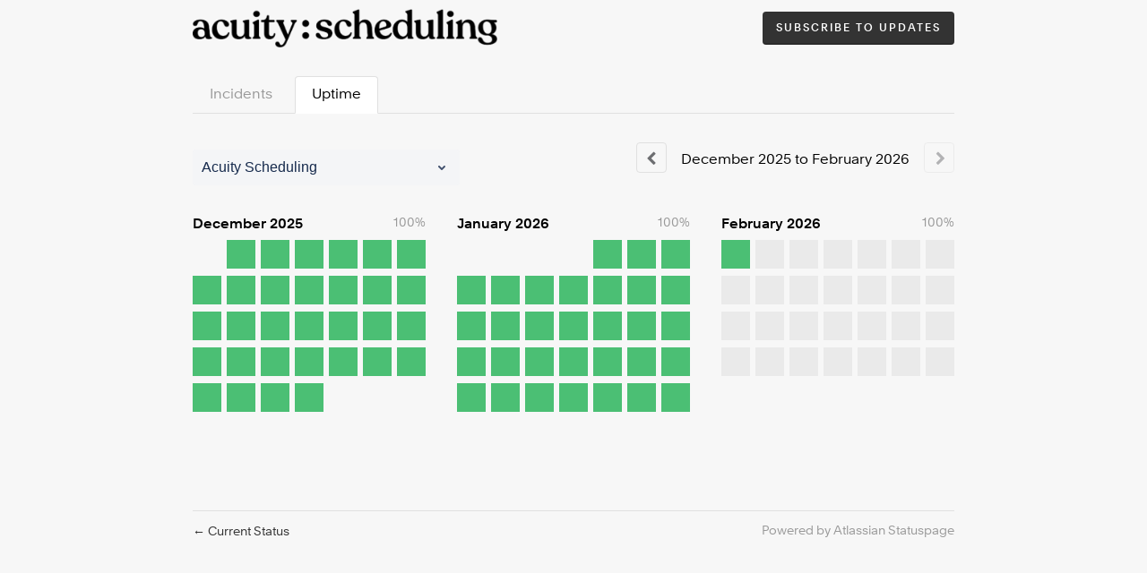

--- FILE ---
content_type: text/css
request_url: https://dka575ofm4ao0.cloudfront.net/page_display_customizations-custom_css_externals/11618/external20190501-104-a1qtwz.css
body_size: 267
content:
body {
background-color: #f7f7f7;
  font-family: "Clarkson", "Avenir Next", -apple-system, BlinkMacSystemFont, "Segoe UI", Roboto, Oxygen, Ubuntu, Cantarell, "Fira Sans", "Droid Sans", "Helvetica Neue", sans-serif;
}

@font-face {
    font-family: Clarkson;
    font-weight: 400;
    src: url('https://cdn-marketing.acuityscheduling.com/font/Clarkson-Light.woff2') format('woff2'), url('https://cdn-marketing.acuityscheduling.com/font/Clarkson-Light.woff') format('woff')
}

@font-face {
    font-family: Clarkson;
    font-weight: 500;
    src: url('https://cdn-marketing.acuityscheduling.com/font/Clarkson-Medium.woff2') format('woff2'), url('https://cdn-marketing.acuityscheduling.com/font/Clarkson-Medium.woff') format('woff')
}

.layout-content.status .masthead-container.basic .masthead {
  padding-top: 10px;
}

.layout-content.status .masthead-container .masthead {
margin-bottom: 15px;
}

.component-container {
background-color: #fff;
}

.metric {
background-color: #fff;
}